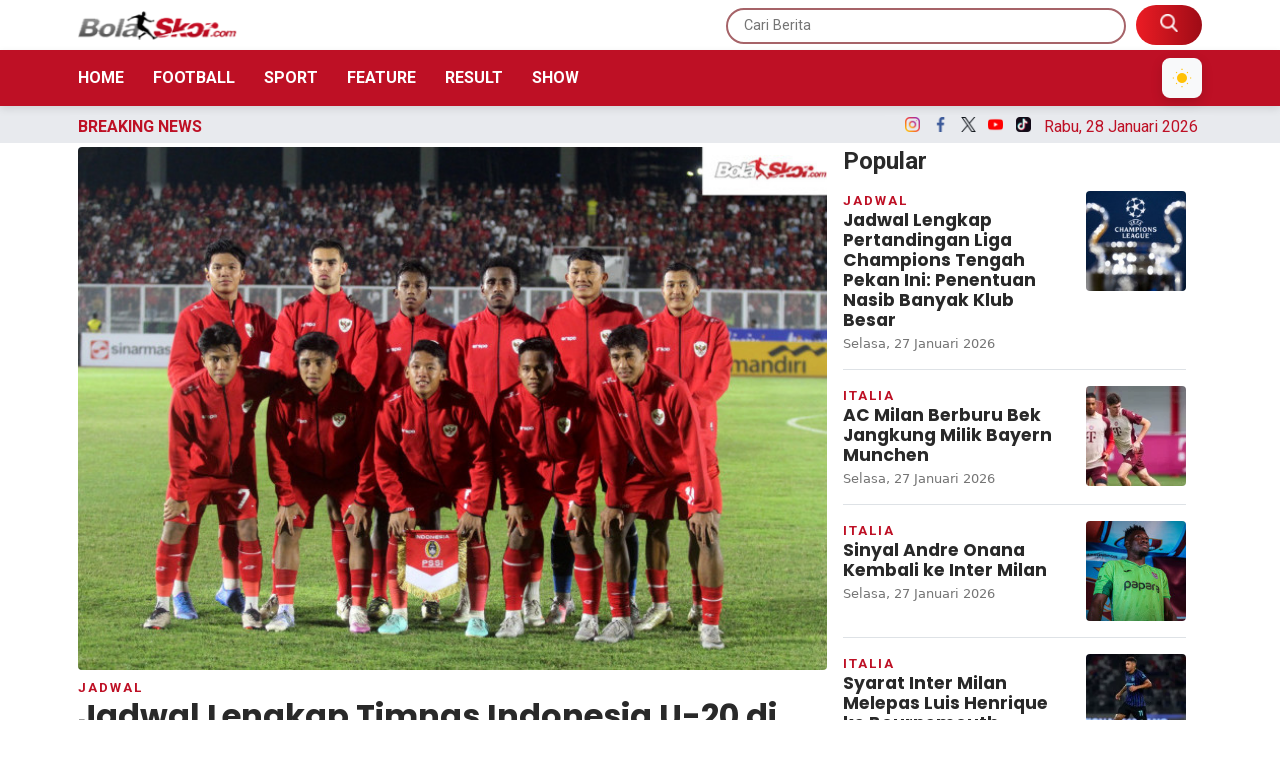

--- FILE ---
content_type: text/html; charset=UTF-8
request_url: https://bolaskor.merahputih.com/post/category/piala-asia
body_size: 9407
content:
<!DOCTYPE html>
<html lang="id">
  <head>
      
    <title>Piala Asia - BolaSkor</title>
<meta content="index,follow" name="googlebot-news">
<meta content="index,follow" name="googlebot">
<meta name="robots" content="index, follow">
<meta name="robots" content="max-image-preview:large">
<meta name="theme-color" content="#be1025">
<meta content="id" name="language">
<meta content="id" name="geo.country">
<meta http-equiv="content-language" content="In-Id">
<meta content="Indonesia" name="geo.placename">
<meta charset="utf-8">
<meta content="IE=edge,chrome=1" http-equiv="X-UA-Compatible">
<meta name="viewport" content="width=device-width, initial-scale=1.0">
<meta name="generator" content="AdminCI">
<meta name="alexaVerifyID" content="dUaGi1a4ZP00OK">
<meta name="google-site-verification" content="MBl1jA9fkf87UmSYX PD73yZVvEvynF76vCWNsWD5v0">
<meta name="msvalidate.01" content="AA57AB3AECE0EC3F46AA5A9DC916F156">
<meta name="yandex-verification" content="0bb1a2656a92ca33">
<meta property="fb:app_id" content="354502864584960">
<meta property="fb:pages" content="1464887163762993">
<meta property="og:site_name" content="BolaSkor">
<meta name="description" content="Portal berita sepak bola terkini seputar prediksi, update skor, klasemen, jadwal dan hasil pertandingan lengkap hingga gosip di lapangan.">
<meta name="keywords" content="Piala Asia, AFC, Asia">
<meta property="og:description" content="Portal berita sepak bola terkini seputar prediksi, update skor, klasemen, jadwal dan hasil pertandingan lengkap hingga gosip di lapangan.">
<meta property="og:image" content="https://bolaskor.merahputih.com/themes/2022/img/logo/logo.png">
<meta property="og:title" content="Piala Asia">
<meta property="og:type" content="website">
<meta name="twitter:card" content="summary_large_image">
<meta name="twitter:description" content="Portal berita sepak bola terkini seputar prediksi, update skor, klasemen, jadwal dan hasil pertandingan lengkap hingga gosip di lapangan.">
<meta name="twitter:image:src" content="https://bolaskor.merahputih.com/themes/2022/img/logo/logo.png">
<meta name="twitter:title" content="Piala Asia">
<link href="https://bolaskor.merahputih.com/themes/2022/img/logo/shortcut-icon.png" rel="shortcut icon">
<link href="https://bolaskor.merahputih.com/themes/2022/img/logo/apple-touch-icon.png" rel="apple-touch-icon">
<link href="https://bolaskor.merahputih.com/themes/2022/img/logo/apple-touch-icon-72x72.png" rel="apple-touch-icon" sizes="72x72">
<link href="https://bolaskor.merahputih.com/themes/2022/img/logo/apple-touch-icon-114x114.png" rel="apple-touch-icon" sizes="114x114">
<link href="https://bolaskor.merahputih.com/feed.xml" rel="alternate" title="BolaSkor | Portal Berita Bola dan Olahraga Terkini" type="application/rss+xml">
<script type="application/ld+json">{"@context":"http://schema.org","@type":"WebSite","url":"https://bolaskor.merahputih.com","description":"Portal berita sepak bola terkini seputar prediksi, update skor, klasemen, jadwal dan hasil pertandingan lengkap hingga gosip di lapangan.","headline":"BolaSkor | Portal Berita Bola dan Olahraga Terkini","publisher":{"@type":"Organization","name":"BolaSkor"},"image":"https://bolaskor.merahputih.com/themes/2022/img/logo/logo.png","name":"BolaSkor","potentialAction":{"@type":"SearchAction","target":"https://bolaskor.merahputih.com/search?q={search_term_string}","query-input":"required name=search_term_string"}}</script>
<script type="application/ld+json">{"@context":"http://schema.org","@type":"","name":"Piala-Asia","description":"","image":"https://bolaskor.merahputih.com/public/themes/2022/img/logo/logo.png","url":"https://bolaskor.merahputih.com/post/category/piala-asia","keywords":"Piala Asia, AFC, Asia","datePublished":"2018-01-11 13:59:34","dateCreated":"2018-01-11 13:59:34"}</script>
<script type="application/ld+json">{"@context":"http://schema.org","@type":"BreadcrumbList","itemListElement":[{"@type":"ListItem","position":1,"item":{"@id":"https://bolaskor.merahputih.com","name":"BolaSkor"}},{"@type":"ListItem","position":2,"item":{"@id":"https://bolaskor.merahputih.com/#post","name":"Post"}},{"@type":"ListItem","position":3,"item":{"@id":"https://bolaskor.merahputih.com/#post/category","name":"Category"}}]}</script>
    <meta name="google-site-verification" content="jf3yPI3v_oGOHj6cuqhrv6ncZrroYKs0E-qmhONCEls" />
    
    <!-- Import Google Font -->
    <link rel="preconnect" href="https://fonts.googleapis.com">
    <link rel="preconnect" href="https://fonts.gstatic.com" crossorigin>
    <!-- Roboto -->
    <link href="https://fonts.googleapis.com/css2?family=Roboto:wght@100;300;400;500;700;900&display=swap" rel="stylesheet">
    <!-- Poppins -->
    <link href="https://fonts.googleapis.com/css2?family=Poppins:wght@100;200;300;400;500;600;700;800;900&display=swap" rel="stylesheet">
    <!-- Newsreader -->
    <link href="https://fonts.googleapis.com/css2?family=Newsreader:wght@200;300;400;500;600;700;800&display=swap" rel="stylesheet">
    
    <!-- Font Awesome -->
    <link rel="stylesheet" href="https://cdnjs.cloudflare.com/ajax/libs/font-awesome/6.4.2/css/all.min.css" integrity="sha512-z3gLpd7yknf1YoNbCzqRKc4qyor8gaKU1qmn+CShxbuBusANI9QpRohGBreCFkKxLhei6S9CQXFEbbKuqLg0DA==" crossorigin="anonymous" referrerpolicy="no-referrer" />

    <!-- Import Animate CSS -->
    <link rel="stylesheet" href="https://bolaskor.merahputih.com/themes/2022/css/animate/animate.min.css" />
	
	  <!-- Import Hamburgers CSS -->
    <link rel="stylesheet" href="https://bolaskor.merahputih.com/themes/2022/css/hamburgers/hamburgers.css" />

    <!-- Import Bootstrap v5 CSS -->
    <link rel="stylesheet" href="https://bolaskor.merahputih.com/themes/2022/css/bootstrap/bootstrap.min.css" />

    <!-- Import Owl Carousel CSS -->
    <link rel="stylesheet" href="https://bolaskor.merahputih.com/themes/2022/css/owlcarousel/owl.carousel.min.css" />
    <link rel="stylesheet" href="https://bolaskor.merahputih.com/themes/2022/css/owlcarousel/owl.theme.default.min.css" />

    <!-- Import Fancybox -->
    <link rel="stylesheet" href="https://cdn.jsdelivr.net/npm/@fancyapps/ui@4.0/dist/fancybox.css" />
    
    <!-- Import CSS -->
    <link rel="stylesheet" href="https://bolaskor.merahputih.com/themes/2022/css/dark-mode.css?updated=1769542430"/>

    <!-- Import CSS -->
    <link rel="stylesheet" href="https://bolaskor.merahputih.com/themes/2022/css/style.css?updated=1769542430"/>

    <!-- instagram -->
    <script async defer src="//platform.instagram.com/en_US/embeds.js"></script>

    <meta name="google-site-verification" content="KK-Ztg5ULL_jdXh50yfeMTebhEpu8uMTY6cokHD5UbY" />

<!-- Google tag (gtag.js) -->
<script async src="https://www.googletagmanager.com/gtag/js?id=G-0T01DS5C7E"></script>
<script>
  window.dataLayer = window.dataLayer || [];
  function gtag(){dataLayer.push(arguments);}
  gtag('js', new Date());

  gtag('config', 'G-0T01DS5C7E');
</script>

<!-- Google Tag Manager -->
<script>(function(w,d,s,l,i){w[l]=w[l]||[];w[l].push({'gtm.start':
new Date().getTime(),event:'gtm.js'});var f=d.getElementsByTagName(s)[0],
j=d.createElement(s),dl=l!='dataLayer'?'&l='+l:'';j.async=true;j.src=
'https://www.googletagmanager.com/gtm.js?id='+i+dl;f.parentNode.insertBefore(j,f);
})(window,document,'script','dataLayer','GTM-K9H4ZSVL');</script>
<!-- End Google Tag Manager -->

<!-- Google tag (gtag.js) -->
<script async src="https://www.googletagmanager.com/gtag/js?id=G-VF2G062VBR"></script>
<script>
  window.dataLayer = window.dataLayer || [];
  function gtag(){dataLayer.push(arguments);}
  gtag('js', new Date());

  gtag('config', 'G-VF2G062VBR');
</script>

<!-- Google Tag Manager -->
<script>(function(w,d,s,l,i){w[l]=w[l]||[];w[l].push({'gtm.start':
new Date().getTime(),event:'gtm.js'});var f=d.getElementsByTagName(s)[0],
j=d.createElement(s),dl=l!='dataLayer'?'&l='+l:'';j.async=true;j.src=
'https://www.googletagmanager.com/gtm.js?id='+i+dl;f.parentNode.insertBefore(j,f);
})(window,document,'script','dataLayer','GTM-P9HDD4SM');</script>
<!-- End Google Tag Manager -->
                
  </head>
  <body>

    <!-- Google Tag Manager (noscript) -->
    <noscript><iframe src="https://www.googletagmanager.com/ns.html?id=GTM-K9H4ZSVL"
    height="0" width="0" style="display:none;visibility:hidden"></iframe></noscript>
    <!-- End Google Tag Manager (noscript) -->
    
    <!-- Google Tag Manager (noscript) -->
    <noscript><iframe src="https://www.googletagmanager.com/ns.html?id=GTM-P9HDD4SM"
    height="0" width="0" style="display:none;visibility:hidden"></iframe></noscript>
    <!-- End Google Tag Manager (noscript) -->

        <!-- Navbar Header -->
    <header id="nav-header">
      <nav id="header-top" class="navbar navbar-expand-lg navbar-light white top-0">
        <div class="container px-2">
          <div class="d-flex justify-content-between w-100 px-lg-0 align-items-center">
            <div class="d-inline-flex d-lg-none align-items-center py-2 h-100">
              <button id="btn-nav-header" class="hamburger hamburger--slider" type="button">
                <span class="hamburger-box">
                  <span class="hamburger-inner"></span>
                </span>
              </button>
            </div>
            <a class="navbar-brand d-inline-flex me-0" href="/">
              <img class="theme-logo" src="https://bolaskor.merahputih.com/themes/2022/img/logo/bs.png" data-light-src="https://bolaskor.merahputih.com/themes/2022/img/logo/bs.png" data-dark-src="https://bolaskor.merahputih.com/themes/2022/img/logo/bs-w.png" alt="" srcset="" width="160" height="30">
            </a>
            <div class="search-top d-none d-lg-inline-flex">
              <form role="search" method="get" action="https://bolaskor.merahputih.com/search">
                <input type="text" class="roboto py-2 px-3" placeholder="Cari Berita" name="q" />
                <button type="submit" class="py-2 px-4 d-inline-block">
                  <img src="https://bolaskor.merahputih.com/themes/2022/img/src.png" alt="" srcset="" width="18" height="18" style="margin-top: -5px;">
                </button>
              </form>
            </div>
            <div class="search-mobile d-inline-flex d-lg-none">
              <button type="button" class="py-2 px-2 d-inline-block bg-transparent border-0" data-bs-toggle="modal" data-bs-target="#exampleModal">
                <img src="https://bolaskor.merahputih.com/themes/2022/img/src-m.png" alt="" srcset="" width="18" height="18">
              </button>

              <!-- Dark Mode Toggle Button Mobile -->
              <button id="theme-toggle-mobile" type="button" class="py-2 px-2 d-inline-block bg-light border-0 ms-2 dark-mode-btn" aria-label="Toggle dark mode" style="cursor: pointer; z-index: 1000;">
                <svg class="moon-icon" xmlns="http://www.w3.org/2000/svg" width="18" height="18" fill="none" viewBox="0 0 20 20">
                  <circle cx="10" cy="10" r="5" fill="#FFC107" />
                  <g stroke="#FFC107" stroke-width="1.2">
                    <line x1="10" y1="2" x2="10" y2="0.8" />
                    <line x1="10" y1="18" x2="10" y2="19.2" />
                    <line x1="2" y1="10" x2="0.8" y2="10" />
                    <line x1="18" y1="10" x2="19.2" y2="10" />
                    <line x1="15.07" y1="4.93" x2="15.85" y2="4.15" />
                    <line x1="4.93" y1="15.07" x2="4.15" y2="15.85" />
                    <line x1="4.93" y1="4.93" x2="4.15" y2="4.15" />
                    <line x1="15.07" y1="15.07" x2="15.85" y2="15.85" />
                  </g>
                </svg>
                <svg class="sun-icon d-none" xmlns="http://www.w3.org/2000/svg" width="18" height="18" fill="none" viewBox="0 0 20 20">
                  <path d="M15.5 13.5A7 7 0 0 1 6.5 4.5a7 7 0 1 0 9 9z" fill="#343a40" />
                </svg>
              </button>
            </div>
          </div>
        </div>
      </nav>
      <nav id="header-top-mobile" class="navbar navbar-expand-lg navbar-light white d-lg-none">
        <div class="container px-2">
          <div class="d-flex justify-content-between w-100 px-lg-0 align-items-center">
            <div class="d-inline-flex d-lg-none align-items-center py-2 h-100">
              <button id="btn-nav-header-mobile" class="hamburger hamburger--slider" type="button">
                <span class="hamburger-box">
                  <span class="hamburger-inner"></span>
                </span>
              </button>
            </div>
            <a class="navbar-brand d-inline-flex me-0" href="/">
              <img class="theme-logo" src="https://bolaskor.merahputih.com/themes/2022/img/logo/bs.png" data-light-src="https://bolaskor.merahputih.com/themes/2022/img/logo/bs.png" data-dark-src="https://bolaskor.merahputih.com/themes/2022/img/logo/bs-w.png" alt="" srcset="" width="160" height="30">
            </a>
            <div class="search-top d-none d-lg-inline-flex">
              <form role="search" method="get" action="https://bolaskor.merahputih.com/search">
                <input type="text" class="roboto py-2 px-3" placeholder="Cari Berita" name="q" />
                <button type="submit" class="py-2 px-4 d-inline-block">
                  <img src="https://bolaskor.merahputih.com/themes/2022/img/src.png" alt="" srcset="" width="18" height="18" style="margin-top: -5px;">
                </button>
              </form>
            </div>
            <div class="search-mobile d-inline-flex d-lg-none">
              <button type="button" class="py-2 px-2 d-inline-block bg-transparent border-0" data-bs-toggle="modal" data-bs-target="#exampleModal">
                <img src="https://bolaskor.merahputih.com/themes/2022/img/src-m.png" alt="" srcset="" width="18" height="18">
              </button>

              <!-- Dark Mode Toggle Button Mobile -->
              <button id="theme-toggle-mobile" type="button" class="py-2 px-2 d-inline-block bg-light border-0 ms-2" aria-label="Toggle dark mode">
                <svg class="moon-icon" xmlns="http://www.w3.org/2000/svg" width="18" height="18" fill="none" viewBox="0 0 20 20">
                  <circle cx="10" cy="10" r="5" fill="#FFC107" />
                  <g stroke="#FFC107" stroke-width="1.2">
                    <line x1="10" y1="2" x2="10" y2="0.8" />
                    <line x1="10" y1="18" x2="10" y2="19.2" />
                    <line x1="2" y1="10" x2="0.8" y2="10" />
                    <line x1="18" y1="10" x2="19.2" y2="10" />
                    <line x1="15.07" y1="4.93" x2="15.85" y2="4.15" />
                    <line x1="4.93" y1="15.07" x2="4.15" y2="15.85" />
                    <line x1="4.93" y1="4.93" x2="4.15" y2="4.15" />
                    <line x1="15.07" y1="15.07" x2="15.85" y2="15.85" />
                  </g>
                </svg>
                <svg class="sun-icon d-none" xmlns="http://www.w3.org/2000/svg" width="18" height="18" fill="none" viewBox="0 0 20 20">
                  <path d="M15.5 13.5A7 7 0 0 1 6.5 4.5a7 7 0 1 0 9 9z" fill="#343a40" />
                </svg>
              </button>
            </div>
          </div>
        </div>
      </nav>
      <nav id="header-menu" class="navbar navbar-expand-lg navbar-light primary d-none d-lg-block">
        <div class="container px-2">
          <div class="d-flex justify-content-between align-items-center w-100 px-0">
            <a id="logo-header-menu" class="navbar-brand d-none me-0" href="/">
              <img src="https://bolaskor.merahputih.com/themes/2022/img/logo/logo-w.png" alt="" srcset="" width="160" height="30">
            </a>
            <ul class="list-unstyled list-inline mb-0">
              <li class="list-inline-item"><a href="https://bolaskor.merahputih.com" class="py-1 px-2 text-white text-uppercase fw-600 text-decoration-none roboto ps-0">Home</a></li>
                            <li class="list-inline-item"><a href="javascript:void(0);" class="py-1 px-2 text-white text-uppercase fw-600 text-decoration-none roboto btn-dropdown-nasional">Football</a></li>
              <li class="list-inline-item"><a href="javascript:void(0);" class="py-1 px-2 text-white text-uppercase fw-600 text-decoration-none roboto btn-dropdown-internasional">Sport</a></li>
              <li class="list-inline-item"><a href="https://bolaskor.merahputih.com/post/category/feature" class="py-1 px-2 text-white text-uppercase fw-600 text-decoration-none roboto">Feature</a></li>
              <li class="list-inline-item"><a href="javascript:void(0);" class="py-1 px-2 text-white text-uppercase fw-600 text-decoration-none roboto btn-dropdown-otosport">Result</a></li>
                            <li class="list-inline-item"><a href="javascript:void(0);" class="py-1 px-2 text-white text-uppercase fw-600 text-decoration-none roboto btn-dropdown-galeri">Show</a></li>
            </ul>

            <div class="d-inline-flex">
              <button id="btn-header-menu" type="button" class="py-2 px-2 d-none bg-transparent border-0" data-bs-toggle="modal" data-bs-target="#exampleModal">
                <img src="https://bolaskor.merahputih.com/themes/2022/img/src.png" alt="" srcset="" width="18" height="18" style="margin-top: -5px;">
              </button>

              <!-- Dark Mode Toggle Button Mobile -->
              <button id="theme-toggle-mobile" type="button" class="py-2 px-2 d-inline-block bg-light border-0 ms-2 dark-mode-btn" aria-label="Toggle dark mode" style="cursor: pointer; z-index: 1000;">
                <svg class="moon-icon" xmlns="http://www.w3.org/2000/svg" width="18" height="18" fill="none" viewBox="0 0 20 20">
                  <circle cx="10" cy="10" r="5" fill="#FFC107" />
                  <g stroke="#FFC107" stroke-width="1.2">
                    <line x1="10" y1="2" x2="10" y2="0.8" />
                    <line x1="10" y1="18" x2="10" y2="19.2" />
                    <line x1="2" y1="10" x2="0.8" y2="10" />
                    <line x1="18" y1="10" x2="19.2" y2="10" />
                    <line x1="15.07" y1="4.93" x2="15.85" y2="4.15" />
                    <line x1="4.93" y1="15.07" x2="4.15" y2="15.85" />
                    <line x1="4.93" y1="4.93" x2="4.15" y2="4.15" />
                    <line x1="15.07" y1="15.07" x2="15.85" y2="15.85" />
                  </g>
                </svg>
                <svg class="sun-icon d-none" xmlns="http://www.w3.org/2000/svg" width="18" height="18" fill="none" viewBox="0 0 20 20">
                  <path d="M15.5 13.5A7 7 0 0 1 6.5 4.5a7 7 0 1 0 9 9z" fill="#343a40" />
                </svg>
              </button>
            </div>
          </div>
        </div>
      </nav>
      <nav id="nav-header-mobile" class="navbar navbar-expand-lg navbar-light white d-block d-lg-none">
        <div class="container-fluid h-100">
          <div class="d-flex w-100 flex-column h-100">
            <ul class="list-unstyled mb-0">
              <li class="mb-3">
                <a href="/" class="py-1 px-2 text-color-title text-uppercase text-decoration-none roboto">
                  <img src="https://bolaskor.merahputih.com/themes/2022/img/icon-menu/home.png" alt="" width="18" height="18" class="me-2 theme-switchable-icon" data-light-src="https://bolaskor.merahputih.com/themes/2022/img/icon-menu/home.png" data-dark-src="https://bolaskor.merahputih.com/themes/2022/img/icon-menu/home-w.png">
                  Home
                </a>
              </li>
                            <li class="mb-3">
                <a href="#collapseNasional" class="py-1 px-2 text-color-title text-uppercase text-decoration-none roboto" data-bs-toggle="collapse" role="button" aria-expanded="false" aria-controls="collapseNasional">
                  <img src="https://bolaskor.merahputih.com/themes/2022/img/icon-menu/bola-internasional.png" alt="" width="18" height="18" class="me-2 theme-switchable-icon" data-light-src="https://bolaskor.merahputih.com/themes/2022/img/icon-menu/bola-internasional.png" data-dark-src="https://bolaskor.merahputih.com/themes/2022/img/icon-menu/bola-internasional-w.png">
                  Football
                </a>
                <div class="collapse" id="collapseNasional">
                  <div class="card card-body border-0 pb-0">
                    <ul class="mb-0 list-style-dics ps-3">
                      <li class="mb-3"><a href="https://bolaskor.merahputih.com/post/category/nasional" class="d-inline-block py-1 px-2 text-color-title text-uppercase text-decoration-none roboto">Indonesia</a></li>
                      <li class="mb-3"><a href="https://bolaskor.merahputih.com/post/category/liga-inggris" class="d-inline-block py-1 px-2 text-color-title text-uppercase text-decoration-none roboto">Inggris</a></li>
                      <li class="mb-3"><a href="https://bolaskor.merahputih.com/post/category/liga-spanyol" class="d-inline-block py-1 px-2 text-color-title text-uppercase text-decoration-none roboto">Spanyol</a></li>
                      <li class="mb-3"><a href="https://bolaskor.merahputih.com/post/category/liga-italia" class="d-inline-block py-1 px-2 text-color-title text-uppercase text-decoration-none roboto">Italia</a></li>
                      <li class="mb-3"><a href="https://bolaskor.merahputih.com/post/category/liga-lain" class="d-inline-block py-1 px-2 text-color-title text-uppercase text-decoration-none roboto">Liga Lain</a></li>
                      <li class="mb-3"><a href="https://bolaskor.merahputih.com/post/category/uefa" class="d-inline-block py-1 px-2 text-color-title text-uppercase text-decoration-none roboto">Eropa</a></li>
                      <li class="mb-3"><a href="https://bolaskor.merahputih.com/post/category/international" class="d-inline-block py-1 px-2 text-color-title text-uppercase text-decoration-none roboto">Internasional</a></li>
                                          </ul>
                  </div>
                </div>
              </li>
                            <li class="mb-3">
                <a href="#collapseSport" class="py-1 px-2 text-color-title text-uppercase text-decoration-none roboto" data-bs-toggle="collapse" role="button" aria-expanded="false" aria-controls="collapseSport">
                  <img src="https://bolaskor.merahputih.com/themes/2022/img/icon-menu/sports.png" alt="" width="18" height="18" class="me-2 theme-switchable-icon" data-light-src="https://bolaskor.merahputih.com/themes/2022/img/icon-menu/sports.png" data-dark-src="https://bolaskor.merahputih.com/themes/2022/img/icon-menu/sports-w.png">
                  Sport
                </a>
                <div class="collapse" id="collapseSport">
                  <div class="card card-body border-0 pb-0">
                    <ul class="mb-0 list-style-dics ps-3">
                      <li class="mb-3"><a href="https://bolaskor.merahputih.com/post/category/basket" class="d-inline-block py-1 px-2 text-color-title text-uppercase text-decoration-none roboto">Basket</a></li>
                      <li class="mb-3"><a href="https://bolaskor.merahputih.com/post/category/motogp" class="d-inline-block py-1 px-2 text-color-title text-uppercase text-decoration-none roboto">MotoGP</a></li>
                      <li class="mb-3"><a href="https://bolaskor.merahputih.com/post/category/bulu-tangkis" class="d-inline-block py-1 px-2 text-color-title text-uppercase text-decoration-none roboto">Bulutangkis</a></li>
                      <li class="mb-3"><a href="https://bolaskor.merahputih.com/post/category/sport" class="d-inline-block py-1 px-2 text-color-title text-uppercase text-decoration-none roboto">Lainnya</a></li>
                                          </ul>
                  </div>
                </div>
              </li>
              <li class="mb-3">
                <a href="https://bolaskor.merahputih.com/post/category/feature" class="py-1 px-2 text-color-title text-uppercase text-decoration-none roboto">
                  <img src="https://bolaskor.merahputih.com/themes/2022/img/icon-menu/feature.png" alt="" width="18" height="18" class="me-2 theme-switchable-icon" data-light-src="https://bolaskor.merahputih.com/themes/2022/img/icon-menu/feature.png" data-dark-src="https://bolaskor.merahputih.com/themes/2022/img/icon-menu/feature-w.png">
                  Feature
                </a>
              </li>
              <li class="mb-3">
                <a href="#collapseInternasional" class="py-1 px-2 text-color-title text-uppercase text-decoration-none roboto" data-bs-toggle="collapse" role="button" aria-expanded="false" aria-controls="collapseInternasional">
                  <img src="https://bolaskor.merahputih.com/themes/2022/img/icon-menu/bola-nasional.png" alt="" width="18" height="18" class="me-2 theme-switchable-icon" data-light-src="https://bolaskor.merahputih.com/themes/2022/img/icon-menu/bola-nasional.png" data-dark-src="https://bolaskor.merahputih.com/themes/2022/img/icon-menu/bola-nasional-w.png">
                  Result
                </a>
                <div class="collapse" id="collapseInternasional">
                  <div class="card card-body border-0 pb-0">
                    <ul class="mb-0 list-style-dics ps-3">
                      <li class="mb-3"><a href="https://bolaskor.merahputih.com/post/category/jadwal" class="d-inline-block py-1 px-2 text-color-title text-uppercase text-decoration-none roboto">Jadwal</a></li>
                      <li class="mb-3"><a href="https://bolaskor.merahputih.com/post/category/hasil-akhir" class="d-inline-block py-1 px-2 text-color-title text-uppercase text-decoration-none roboto">Hasil</a></li>
                      <li class="mb-3"><a href="https://bolaskor.merahputih.com/post/category/prediksi" class="d-inline-block py-1 px-2 text-color-title text-uppercase text-decoration-none roboto">Prediksi</a></li>
                    </ul>
                  </div>
                </div>
              </li>
              <li class="mb-3">
                <a href="#collapseGaleri" class="py-1 px-2 text-color-title text-uppercase text-decoration-none roboto" data-bs-toggle="collapse" role="button" aria-expanded="false" aria-controls="collapseGaleri">
                  <img src="https://bolaskor.merahputih.com/themes/2022/img/icon-menu/gallery.png" alt="" width="18" height="18" class="me-2 theme-switchable-icon" data-light-src="https://bolaskor.merahputih.com/themes/2022/img/icon-menu/gallery.png" data-dark-src="https://bolaskor.merahputih.com/themes/2022/img/icon-menu/gallery-w.png">
                  Show
                </a>
                <div class="collapse" id="collapseGaleri">
                  <div class="card card-body border-0 pb-0">
                    <ul class="mb-0 list-style-dics ps-3">
                      <li class="mb-3"><a href="https://bolaskor.merahputih.com/post/category/galeri-foto" class="d-inline-block py-1 px-2 text-color-title text-uppercase text-decoration-none roboto">Foto</a></li>
                      <li class="mb-3"><a href="https://bolaskor.merahputih.com/post/category/galeri-video" class="d-inline-block py-1 px-2 text-color-title text-uppercase text-decoration-none roboto">Video</a></li>
                      <!-- <li class="mb-3"><a href="https://bolaskor.merahputih.com/post/category/infografis" class="d-inline-block py-1 px-2 text-color-title text-uppercase text-decoration-none roboto">Infografis</a></li> -->
                    </ul>
                  </div>
                </div>
              </li>
            </ul>
            <div class="d-flex mt-auto flex-column">
              <div class="w-100 line gray-light mb-2"></div>
              <div class="row justify-content-start align-items-center">
                <div class="col-6 text-center">
                  <a class="d-inline-block mb-2" href="https://www.merahputih.com/" target="_blank">
                    <img class="theme-logo" src="https://bolaskor.merahputih.com/themes/2022/img/logo/mp.png" data-light-src="https://bolaskor.merahputih.com/themes/2022/img/logo/mp.png" data-dark-src="https://bolaskor.merahputih.com/themes/2022/img/logo/mp-w.png" alt="" height="20" class="w-auto mb-3">
                  </a>
                </div>
                <div class="col-6 text-center">
                  <a class="d-inline-block mb-2" href="https://kabaroto.com/" target="_blank">
                    <img class="theme-logo" src="https://bolaskor.merahputih.com/themes/2022/img/logo/ko.png" data-light-src="https://bolaskor.merahputih.com/themes/2022/img/logo/ko.png" data-dark-src="https://bolaskor.merahputih.com/themes/2022/img/logo/ko-w.png" alt="" height="20" class="w-auto mb-3">
                  </a>
                </div>
                <div class="col-6 text-center">
                  <a class="d-inline-block mb-2" href="https://side.merahputih.com/" target="_blank">
                    <img class="theme-logo" src="https://bolaskor.merahputih.com/themes/2022/img/logo/side.png" data-light-src="https://bolaskor.merahputih.com/themes/2022/img/logo/side.png" data-dark-src="https://bolaskor.merahputih.com/themes/2022/img/logo/side-w.png" alt="" height="20" class="w-auto mb-3">
                  </a>
                </div>
                <div class="col-6 text-center">
                  <a class="d-inline-block mb-2" href="https://www.kamibijak.com/" target="_blank">
                    <img class="theme-logo" src="https://bolaskor.merahputih.com/themes/2022/img/logo/kb.png" data-light-src="https://bolaskor.merahputih.com/themes/2022/img/logo/kb.png" data-dark-src="https://bolaskor.merahputih.com/themes/2022/img/logo/kb-w.png" alt="" height="20" class="w-auto mb-3">
                  </a>
                </div>
                <div class="col-6 text-center">
                  <a class="d-inline-block mb-2" href="https://esports.merahputih.com/" target="_blank">
                    <img class="theme-logo" src="https://bolaskor.merahputih.com/themes/2022/img/logo/esports.png" data-light-src="https://bolaskor.merahputih.com/themes/2022/img/logo/esports.png" data-dark-src="https://bolaskor.merahputih.com/themes/2022/img/logo/esports-w.png" alt="" height="20" class="w-auto mb-3">
                  </a>
                </div>
                <div class="col-6 text-center">
                  <a class="d-inline-block mb-2" href="https://iqra.merahputih.com/" target="_blank">
                    <img class="theme-logo" src="https://bolaskor.merahputih.com/themes/2022/img/logo/iqra.png" data-light-src="https://bolaskor.merahputih.com/themes/2022/img/logo/iqra.png" data-dark-src="https://bolaskor.merahputih.com/themes/2022/img/logo/iqra-w.png" alt="" height="20" class="w-auto mb-3">
                  </a>
                </div>

              </div>
              <div class="w-100 line gray-light mb-2"></div>
              <ul class="list-unstyled list-inline mb-2">
                <li class="list-inline-item"><a target="_blank" href="https://instagram.com/bolaskorcom?igshid=MzRlODBiNWFlZA==" class="py-1 px-1 btn btn-light fs-10"><img src="https://bolaskor.merahputih.com/themes/2022/img/icon-sosmed/ico-ig.png" alt="" srcset="" width="20" height="20"></a></li>
                <li class="list-inline-item"><a target="_blank" href="https://www.facebook.com/bolaskorupdate" class="py-1 px-1 btn btn-light fs-10"><img src="https://bolaskor.merahputih.com/themes/2022/img/icon-sosmed/ico-fb.png" alt="" srcset="" width="20" height="20"></a></li>
                <li class="list-inline-item"><a target="_blank" href="https://twitter.com/Bolaskorcom" class="py-1 px-1 btn btn-light fs-10"><img src="https://bolaskor.merahputih.com/themes/2022/img/icon-sosmed/ico-tw.png" alt="" srcset="" width="20" height="20"></a></li>
                <li class="list-inline-item"><a target="_blank" href="https://youtube.com/@bolaskortv1630?si=XMwZp8y7xHPLA-V8" class="py-1 px-1 btn btn-light fs-10"><img src="https://bolaskor.merahputih.com/themes/2022/img/icon-sosmed/ico-yt.png" alt="" srcset="" width="20" height="20"></a></li>
                <li class="list-inline-item"><a target="_blank" href="https://www.tiktok.com/@bolaskorcom?_t=8fUCdiU4zGj&_r=1" class="py-1 px-1 btn btn-light fs-10"><img src="https://bolaskor.merahputih.com/themes/2022/img/icon-sosmed/ico-tt.png" alt="" srcset="" width="20" height="20"></a></li>
              </ul>
              <div class="w-100 line gray-light"></div>
              <div class="d-flex justify-content-between py-3 flex-column flex-lg-row">
                <p class="text-color text-decoration-none roboto mb-lg-0 text-center text-lg-start fs-10">© Copyright 2021 - bolaskor.com</p>
                <ul class="list-unstyled list-inline mb-0 mx-auto mx-lg-0">
                  <li class="list-inline-item"><a href="tentang-kami.html" class="mb-3 text-color text-decoration-none roboto">Tentang Kami</a></li>
                  <li class="list-inline-item"><a href="redaksi.html" class="mb-3 text-color text-decoration-none roboto">Redaksi</a></li>
                  <li class="list-inline-item"><a href="kode-etik.html" class="mb-3 text-color text-decoration-none roboto">Kode Etik</a></li>
                </ul>
              </div>
            </div>
          </div>
        </div>
      </nav>
      <section id="dropdown-menu-nasional" class="bg-white">
        <div class="container px-2 text-center">
          <ul class="list-unstyled list-inline mb-0 d-inline-block">
            <li class="list-inline-item"><a href="https://bolaskor.merahputih.com/post/category/nasional" class="d-inline-block py-2 px-2 text-color-title text-uppercase fw-600 text-decoration-none roboto">Indonesia</a></li>
            <li class="list-inline-item"><a href="https://bolaskor.merahputih.com/post/category/liga-inggris" class="d-inline-block py-2 px-2 text-color-title text-uppercase fw-600 text-decoration-none roboto">Inggris</a></li>
            <li class="list-inline-item"><a href="https://bolaskor.merahputih.com/post/category/liga-spanyol" class="d-inline-block py-2 px-2 text-color-title text-uppercase fw-600 text-decoration-none roboto">Spanyol</a></li>
            <li class="list-inline-item"><a href="https://bolaskor.merahputih.com/post/category/liga-italia" class="d-inline-block py-2 px-2 text-color-title text-uppercase fw-600 text-decoration-none roboto">Italia</a></li>
            <li class="list-inline-item"><a href="https://bolaskor.merahputih.com/post/category/liga-lain" class="d-inline-block py-2 px-2 text-color-title text-uppercase fw-600 text-decoration-none roboto">Liga Lain</a></li>
            <li class="list-inline-item"><a href="https://bolaskor.merahputih.com/post/category/uefa" class="d-inline-block py-2 px-2 text-color-title text-uppercase fw-600 text-decoration-none roboto">Eropa</a></li>
            <li class="list-inline-item"><a href="https://bolaskor.merahputih.com/post/category/international" class="d-inline-block py-2 px-2 text-color-title text-uppercase fw-600 text-decoration-none roboto">Internasional</a></li>
                      </ul>
        </div>
      </section>
      <section id="dropdown-menu-internasional" class="bg-white">
        <div class="container px-2 text-center">
          <ul class="list-unstyled list-inline mb-0 d-inline-block">
            <li class="list-inline-item"><a href="https://bolaskor.merahputih.com/post/category/basket" class="d-inline-block py-2 px-2 text-color-title text-uppercase fw-600 text-decoration-none roboto">Basket</a></li>
            <li class="list-inline-item"><a href="https://bolaskor.merahputih.com/post/category/motogp" class="d-inline-block py-2 px-2 text-color-title text-uppercase fw-600 text-decoration-none roboto">MotoGP</a></li>
            <li class="list-inline-item"><a href="https://bolaskor.merahputih.com/post/category/bulu-tangkis" class="d-inline-block py-2 px-2 text-color-title text-uppercase fw-600 text-decoration-none roboto">Bulutangkis</a></li>
            <li class="list-inline-item"><a href="https://bolaskor.merahputih.com/post/category/sport" class="d-inline-block py-2 px-2 text-color-title text-uppercase fw-600 text-decoration-none roboto">Lainnya</a></li>
          </ul>
        </div>
      </section>
      <section id="dropdown-menu-otosport" class="bg-white">
        <div class="container px-2 text-center">
          <ul class="list-unstyled list-inline mb-0 d-inline-block">
            <li class="list-inline-item"><a href="https://bolaskor.merahputih.com/post/category/jadwal" class="d-inline-block py-2 px-2 text-color-title text-uppercase fw-600 text-decoration-none roboto">Jadwal</a></li>
            <li class="list-inline-item"><a href="https://bolaskor.merahputih.com/post/category/hasil-akhir" class="d-inline-block py-2 px-2 text-color-title text-uppercase fw-600 text-decoration-none roboto">Hasil</a></li>
            <li class="list-inline-item"><a href="https://bolaskor.merahputih.com/post/category/prediksi" class="d-inline-block py-2 px-2 text-color-title text-uppercase fw-600 text-decoration-none roboto">Prediksi</a></li>
          </ul>
        </div>
      </section>
            <section id="dropdown-menu-galeri" class="bg-white">
        <div class="container px-2 text-center">
          <ul class="list-unstyled list-inline mb-0 d-inline-block">
            <li class="list-inline-item"><a href="https://bolaskor.merahputih.com/post/category/galeri-foto" class="d-inline-block py-2 px-2 text-color-title text-uppercase fw-600 text-decoration-none roboto">Foto</a></li>
            <li class="list-inline-item"><a href="https://bolaskor.merahputih.com/post/category/galeri-video" class="d-inline-block py-2 px-2 text-color-title text-uppercase fw-600 text-decoration-none roboto">Video</a></li>
                      </ul>
        </div>
      </section>
      <div class="overlay-menu-mobile"></div>
      <!-- Breakig News -->
      <section class="breaking-news-sec gray-light pt-1 mb-3 d-block">
        <div class="container px-2">
          <div class="row">
            <div class="col-12 py-1 px-1 position-relative d-inline-flex align-items-center">
              <div class="d-inline-flex align-items-center text-color-primary position-absolute gray-light px-2 fw-bold text-uppercase roboto" style="z-index: 1;">
                Breaking News
              </div>
              <div id="boxBreaking" class="marquee me-2 me-lg-0" style="height: 25px;overflow: hidden;">
                <a>&nbsp;</a>
              </div>
              <div class="d-none d-lg-inline-flex align-items-center text-color-primary position-absolute gray-light px-3 roboto" style="z-index: 1;right: 0;">
                <div class="d-none d-lg-inline-flex flex-row" style="margin-top: -5px;margin-right: .5rem;">
                  <ul class="list-unstyled list-inline mb-0">
                    <li class="list-inline-item" style="margin-right: 0.05rem;"><a target="_blank" href="https://instagram.com/bolaskorcom?igshid=MzRlODBiNWFlZA==" class="py-1 px-1"><img src="https://bolaskor.merahputih.com/themes/2022/img/icon-sosmed/ico-ig.png" alt="" srcset="" width="15" height="15"></a></li>
                    <li class="list-inline-item" style="margin-right: 0.05rem;"><a target="_blank" href="https://www.facebook.com/bolaskorupdate" class="py-1 px-1"><img src="https://bolaskor.merahputih.com/themes/2022/img/icon-sosmed/ico-fb.png" alt="" srcset="" width="15" height="15"></a></li>
                    <li class="list-inline-item" style="margin-right: 0.05rem;"><a target="_blank" href="https://twitter.com/Bolaskorcom" class="py-1 px-1"><img src="https://bolaskor.merahputih.com/themes/2022/img/icon-sosmed/ico-tw.png" alt="" srcset="" width="15" height="15"></a></li>
                    <li class="list-inline-item" style="margin-right: 0.05rem;"><a target="_blank" href="https://youtube.com/@bolaskortv1630?si=XMwZp8y7xHPLA-V8" class="py-1 px-1"><img src="https://bolaskor.merahputih.com/themes/2022/img/icon-sosmed/ico-yt.png" alt="" srcset="" width="15" height="15"></a></li>
                    <li class="list-inline-item" style="margin-right: 0.05rem;"><a target="_blank" href="https://www.tiktok.com/@bolaskorcom?_t=8fUCdiU4zGj&_r=1" class="py-1 px-1"><img src="https://bolaskor.merahputih.com/themes/2022/img/icon-sosmed/ico-tt.png" alt="" srcset="" width="15" height="15"></a></li>
                  </ul>
                </div>
                Rabu, 28 Januari 2026              </div>
            </div>
          </div>
        </div>
      </section>
      <!-- /Breakig News -->

    </header>
    <div class="header-space w-100"></div>
    <!-- /Navbar Header -->

    <!-- Modal -->
    <div class="modal fade" id="exampleModal" tabindex="-1" aria-labelledby="exampleModalLabel" aria-hidden="true">
      <div class="modal-dialog">
        <div class="modal-content">

          <div class="modal-body">
            <div class="search-top">
              <form role="search" method="get" action="https://bolaskor.merahputih.com/search">
                <input type="text" class="roboto py-2 px-3 w-100 mb-2" placeholder="Cari Berita" name="q" />
                <button type="submit" class="py-2 px-4 d-inline-block w-100">
                  <img src="https://bolaskor.merahputih.com/themes/2022/img/src.png" alt="" srcset="" width="18" height="18">
                </button>
              </form>
            </div>
          </div>

        </div>
      </div>
    </div>    
    <!-- Main Content -->
    <main>

      <!-- Ads -->
      <section class="">
        <div class="container">
                  </div>
      </section>
      <!-- /Ads -->

      <!-- Content Detail News -->
      <section class="detail-news-content white py-1 py-lg-1">
        <div class="container px-0 px-lg-2">
          <div class="row mx-0">
            <div class="col-12 col-lg-8 px-0">

              <!-- Headline Category News -->
              <section class="mb-3 px-0 px-lg-0">
                
                                <!-- News Card Headline -->
                <a href="https://bolaskor.merahputih.com/post/read/jadwal-lengkap-timnas-indonesia-u-20-di-piala-asia-u-20-2025-iran-jadi-lawan-perdana" class="card-news-headline pb-3 d-block mb-3 position-relative">
                  <div class="card-news-headline-img mb-2">
                    <img src="https://img.bolaskor.com/media/92/66/57/926657e5afdf2920238effc357b53122_738x515.jpg" alt="Jadwal Lengkap Timnas Indonesia U-20 di Piala Asia U-20 2025: Iran Jadi Lawan Perdana" class="w-100 of-cover" >
                  </div>
                  <div class="card-news-headline-text px-3 px-lg-0">
                    <div class="inline-block text-color-primary text-uppercase roboto fw-bold ls-2 card-news-headline-text-category">Jadwal</div>
                    <h6 class="poppins fw-bold text-color-title card-news-headline-text-title mb-1">Jadwal Lengkap Timnas Indonesia U-20 di Piala Asia U-20 2025: Iran Jadi Lawan Perdana</h6>
                    <div class="inline-block text-color card-news-headline-text-date">Rizqi Ariandi - Rabu, 12 Februari 2025</div>
                  </div>
                                  </a>
                <!-- /News Card Headline -->
                                
              </section>
              <!-- /Headline Category News -->

              <!-- List News -->
              <section class="mb-0 px-3 px-lg-0">

                                <!-- News Card -->
                <a href="https://bolaskor.merahputih.com/post/read/hukuman-tujuh-pemain-naturalisasi-malaysia-ditangguhkan-pengadilan" class="card-news pb-3 d-flex mb-2 justify-content-between">
                  <div class="card-news-text">
                    <div class="inline-block text-color-primary text-uppercase roboto fw-bold ls-2 card-news-text-category mb-0">Piala Asia</div>
                                        <h6 class="poppins fw-bold text-color-title card-news-text-title mb-0 mb-lg-1">Hukuman Tujuh Pemain Naturalisasi Malaysia Ditangguhkan Pengadilan</h6>
                    <div class="roboto fw-300 text-color card-news-text-shortdesc mb-0 d-none d-lg-inline-block">Pengadilan Arbitrase Olahraga (CAS) memberikan penangguhan sementara sanksi kepada tujuh pemain naturalisasi timnas Malaysia.</div>
                    <div class="roboto inline-block text-color-gray-bg-dark card-news-text-date"><span class="d-none d-md-inline-block">Yusuf Abdillah - </span> Selasa, 27 Januari 2026</div>
                  </div>
                  <div class="card-news-img ms-3">
                    <img src="https://img.bolaskor.com/media/39/4b/3d/394b3ddae5a5962a859ba4cdbc289abb_182x135.jpg" class="of-cover" alt="Hukuman Tujuh Pemain Naturalisasi Malaysia Ditangguhkan Pengadilan" width="182" height="135">
                  </div>
                </a>
                <!-- /News Card -->
                                <!-- News Card -->
                <a href="https://bolaskor.merahputih.com/post/read/timnas-futsal-putri-takluk-dari-jepang-di-laga-perdana-piala-asia-futsal-putri-2025" class="card-news pb-3 d-flex mb-2 justify-content-between">
                  <div class="card-news-text">
                    <div class="inline-block text-color-primary text-uppercase roboto fw-bold ls-2 card-news-text-category mb-0">Lainnya</div>
                                        <div class="roboto inline-block fw-bold ls-1 text-color-gray-bg-dark card-news-text-date">AFC Women's Futsal Championship 2025</div>
                                        <h6 class="poppins fw-bold text-color-title card-news-text-title mb-0 mb-lg-1">Timnas Futsal Putri Takluk dari Jepang di Laga Perdana Piala Asia Futsal Putri 2025</h6>
                    <div class="roboto fw-300 text-color card-news-text-shortdesc mb-0 d-none d-lg-inline-block">Timnas Futsal Putri kalah dengan skor 2-5 oleh Jepang.</div>
                    <div class="roboto inline-block text-color-gray-bg-dark card-news-text-date"><span class="d-none d-md-inline-block">Rizqi Ariandi - </span> Rabu, 07 Mei 2025</div>
                  </div>
                  <div class="card-news-img ms-3">
                    <img src="https://img.bolaskor.com/media/a0/28/44/a028443a900f4cd7cf41183e4cd790d2_182x135.jpg" class="of-cover" alt="Timnas Futsal Putri Takluk dari Jepang di Laga Perdana Piala Asia Futsal Putri 2025" width="182" height="135">
                  </div>
                </a>
                <!-- /News Card -->
                                <!-- News Card -->
                <a href="https://bolaskor.merahputih.com/post/read/jadwal-lengkap-timnas-indonesia-u-20-di-piala-asia-u-20-2025-iran-jadi-lawan-perdana" class="card-news pb-3 d-flex mb-2 justify-content-between">
                  <div class="card-news-text">
                    <div class="inline-block text-color-primary text-uppercase roboto fw-bold ls-2 card-news-text-category mb-0">Jadwal</div>
                                        <div class="roboto inline-block fw-bold ls-1 text-color-gray-bg-dark card-news-text-date">Piala Asia U-20 2025</div>
                                        <h6 class="poppins fw-bold text-color-title card-news-text-title mb-0 mb-lg-1">Jadwal Lengkap Timnas Indonesia U-20 di Piala Asia U-20 2025: Iran Jadi Lawan Perdana</h6>
                    <div class="roboto fw-300 text-color card-news-text-shortdesc mb-0 d-none d-lg-inline-block">Timnas Indonesia U-20 juga akan menghadapi Uzbekistan dan Yaman.</div>
                    <div class="roboto inline-block text-color-gray-bg-dark card-news-text-date"><span class="d-none d-md-inline-block">Rizqi Ariandi - </span> Rabu, 12 Februari 2025</div>
                  </div>
                  <div class="card-news-img ms-3">
                    <img src="https://img.bolaskor.com/media/92/66/57/926657e5afdf2920238effc357b53122_182x135.jpg" class="of-cover" alt="Jadwal Lengkap Timnas Indonesia U-20 di Piala Asia U-20 2025: Iran Jadi Lawan Perdana" width="182" height="135">
                  </div>
                </a>
                <!-- /News Card -->
                                
              </section>
              <!-- /List News -->

              <div id="list-ajax">

                <section class="mb-3 px-3 px-lg-0" id="load-more">
                  <!-- Button Load More -->
                  <div class="text-center mb-4">
                    <a href="https://bolaskor.merahputih.com/post/ajaxcategory/piala-asia/page/2" id="loadmore" class="roboto d-inline-block gray-light text-color-gray-bg-dark text-decoration-none py-2 px-4 fs-12 rounded-1 me-1 mb-2">
                      Lihat lebih banyak
                    </a>
                  </div>
                  <!-- Button Load More -->                  
                </section>
                
              </div>

            </div>
            <div class="col-12 col-lg-4 px-0">

              <!-- Ads -->
              <section class="mb-0">
                              </section>
              <!-- /Ads -->

              <!-- Popular News -->
              <div id="boxPopular" class="px-3"></div>
              <!-- /Popular News -->

              <!-- Ads -->
              <section class="mb-0">
                              </section>
              <!-- /Ads -->

              <!-- Tags News -->
              <div id="boxTag" class="px-3"></div>
              <!-- /Tags News -->

              <!-- Ads -->
              <section class="mb-0">
                              </section>
              <!-- /Ads -->

            </div>
          </div>
        </div>
      </section>
      <!-- /Content Detail News -->

    </main>
    <!-- /Main Content -->
        <!-- Footer -->
    <footer>
      <nav class="footer pt-3 px-2">
        <div class="container">
          <div class="w-100 line gray-light mb-3"></div>
          <div class="row">
            <div class="col-12 col-lg-3 mb-3">
              <div class="mb-2">
                <img class="theme-logo" src="https://bolaskor.merahputih.com/themes/2022/img/logo/bs.png" data-light-src="https://bolaskor.merahputih.com/themes/2022/img/logo/bs.png" data-dark-src="https://bolaskor.merahputih.com/themes/2022/img/logo/bs-w.png" alt="" srcset="" width="150" height="30" class="mb-4">
              </div>
              <p class="text-color roboto">Paramount Hill Golf Blok GGT No 112 Paramount Serpong, Pagedangan, Kab. Tangerang, 15332 Banten, Indonesia.</p>
              <p class="text-color roboto">Telepon : +62 21-22227290 <br> Email : <a href="/cdn-cgi/l/email-protection" class="__cf_email__" data-cfemail="cba9a4a7aab8a0a4b98ba6bba6aeafa2aae5a2af">[email&#160;protected]</a></p>
              <ul class="list-unstyled list-inline mb-0">
              <li class="list-inline-item"><a target="_blank" href="https://instagram.com/bolaskorcom?igshid=MzRlODBiNWFlZA==" class="py-1 px-1 btn btn-light fs-10"><img src="https://bolaskor.merahputih.com/themes/2022/img/icon-sosmed/ico-ig.png" alt="" srcset="" width="22" height="22"></a></li>
                <li class="list-inline-item"><a target="_blank" href="https://www.facebook.com/bolaskorupdate" class="py-1 px-1 btn btn-light fs-10"><img src="https://bolaskor.merahputih.com/themes/2022/img/icon-sosmed/ico-fb.png" alt="" srcset="" width="22" height="22"></a></li>
                <li class="list-inline-item"><a target="_blank" href="https://twitter.com/Bolaskorcom" class="py-1 px-1 btn btn-light fs-10"><img src="https://bolaskor.merahputih.com/themes/2022/img/icon-sosmed/ico-tw.png" alt="" srcset="" width="22" height="22"></a></li>
                <li class="list-inline-item"><a target="_blank" href="https://youtube.com/@bolaskortv1630?si=XMwZp8y7xHPLA-V8" class="py-1 px-1 btn btn-light fs-10"><img src="https://bolaskor.merahputih.com/themes/2022/img/icon-sosmed/ico-yt.png" alt="" srcset="" width="22" height="22"></a></li>
                <li class="list-inline-item"><a target="_blank" href="https://www.tiktok.com/@bolaskorcom?_t=8fUCdiU4zGj&_r=1" class="py-1 px-1 btn btn-light fs-10"><img src="https://bolaskor.merahputih.com/themes/2022/img/icon-sosmed/ico-tt.png" alt="" srcset="" width="22" height="22"></a></li>
              </ul>
            </div>
            <div class="col-6 col-lg-3 mb-3">
              <div class="py-4 d-none d-lg-block"></div>
              <ul class="list-unstyled mb-0">
                <li class=""><a href="https://bolaskor.merahputih.com" class="mb-3 text-color text-decoration-none roboto">Home</a></li>
                                <li class=""><a href="#collapseFooterNasional" data-bs-toggle="collapse" role="button" aria-expanded="false" aria-controls="collapseFooterNasional" class="mb-3 text-color text-decoration-none roboto btn-footer-nasional">Football</a></li>
                <li class=""><a href="#collapseFooterSport" data-bs-toggle="collapse" role="button" aria-expanded="false" aria-controls="collapseFooterSport" class="mb-3 text-color text-decoration-none roboto btn-footer-sport">Sport</a></li>
                <li class=""><a href="https://bolaskor.merahputih.com/post/category/feature" class="mb-3 text-color text-decoration-none roboto">Feature</a></li>
                                <li class=""><a href="#collapseFooterOtosport" data-bs-toggle="collapse" role="button" aria-expanded="false" aria-controls="collapseFooterOtosport" class="mb-3 text-color text-decoration-none roboto btn-footer-otosport">Result</a></li>
                <li class=""><a href="#collapseFooterGaleri" data-bs-toggle="collapse" role="button" aria-expanded="false" aria-controls="collapseFooterGaleri" class="mb-3 text-color text-decoration-none roboto btn-footer-galeri">Show</a></li>
              </ul>
            </div>
            <div class="col-6 col-lg-3 mb-3">
              <div class="py-4 d-none d-lg-block"></div>
              <div class="collapse" id="collapseFooterNasional">
                <div class="card card-body border-0 p-0">
                  <ul class="list-unstyled mb-0">
                    <li class=""><a href="https://bolaskor.merahputih.com/post/category/nasional" class="mb-3 text-color text-decoration-none roboto">Indonesia</a></li>
                    <li class=""><a href="https://bolaskor.merahputih.com/post/category/liga-inggris" class="mb-3 text-color text-decoration-none roboto">Inggris</a></li>
                    <li class=""><a href="https://bolaskor.merahputih.com/post/category/liga-spanyol" class="mb-3 text-color text-decoration-none roboto">Spanyol</a></li>
                    <li class=""><a href="https://bolaskor.merahputih.com/post/category/liga-italia" class="mb-3 text-color text-decoration-none roboto">Italia</a></li>
                    <li class=""><a href="https://bolaskor.merahputih.com/post/category/liga-lain" class="mb-3 text-color text-decoration-none roboto">Liga Lain</a></li>
                    <li class=""><a href="https://bolaskor.merahputih.com/post/category/uefa" class="mb-3 text-color text-decoration-none roboto">Eropa</a></li>
                    <li class=""><a href="https://bolaskor.merahputih.com/post/category/international" class="mb-3 text-color text-decoration-none roboto">Internasional</a></li>
                                      </ul>
                </div>
              </div>
                            <div class="collapse" id="collapseFooterOtosport">
                <div class="card card-body border-0 p-0">
                  <ul class="list-unstyled mb-0">
                    <li class=""><a href="https://bolaskor.merahputih.com/post/category/hasil-akhir" class="mb-3 text-color text-decoration-none roboto">Hasil</a></li>
                    <li class=""><a href="https://bolaskor.merahputih.com/post/category/prediksi" class="mb-3 text-color text-decoration-none roboto">Prediksi</a></li>
                  </ul>
                </div>
              </div>
              <div class="collapse" id="collapseFooterSport">
                <div class="card card-body border-0 p-0">
                  <ul class="list-unstyled mb-0">
                    <li class=""><a href="https://bolaskor.merahputih.com/post/category/basket" class="mb-3 text-color text-decoration-none roboto">Basket</a></li>
                    <li class=""><a href="https://bolaskor.merahputih.com/post/category/motogp" class="mb-3 text-color text-decoration-none roboto">MotoGP</a></li>
                    <li class=""><a href="https://bolaskor.merahputih.com/post/category/bulu-tangkis" class="mb-3 text-color text-decoration-none roboto">Bulutangkis</a></li>
                    <li class=""><a href="https://bolaskor.merahputih.com/post/category/sport" class="mb-3 text-color text-decoration-none roboto">Lainnya</a></li>
                                      </ul>
                </div>
              </div>
              <div class="collapse" id="collapseFooterGaleri">
                <div class="card card-body border-0 p-0">
                  <ul class="list-unstyled mb-0">
                    <li class=""><a href="https://bolaskor.merahputih.com/post/category/galeri-foto" class="mb-3 text-color text-decoration-none roboto">Foto</a></li>
                    <li class=""><a href="https://bolaskor.merahputih.com/post/category/galeri-video" class="mb-3 text-color text-decoration-none roboto">Video</a></li>
                    <!-- <li class=""><a href="https://bolaskor.merahputih.com/post/category/infografis" class="mb-3 text-color text-decoration-none roboto">Infografis</a></li> -->
                  </ul>
                </div>
              </div>
              
            </div>
            <div class="col-12 col-lg-3 mb-3">
              <h3 class="text-color-title roboto fw-600 mb-4">Subscribe</h3>
              <form action="">
                <div class="mb-2">
                  <input type="text" name="contactEmail" id="" placeholder="Email" class="rounded-2 border-0 gray-light py-2 px-2 w-100">
                </div>
                <!-- <div class="mb-2">
                  <input type="text" name="contactName" id="" placeholder="Name" class="rounded-2 border-0 gray-light py-2 px-2 w-100">
                </div>
                <div class="mb-2">
                  <input type="text" name="contactTelp" id="" placeholder="No. Telepon" class="rounded-2 border-0 gray-light py-2 px-2 w-100">
                </div>
                <div class="mb-2">
                  <textarea name="contactMessage" id="" placeholder="Pesan" rows="4" class="rounded-2 border-0 gray-light py-2 px-2 w-100"></textarea>
                </div> -->
                <div class="mb-2">
                  <input type="submit" value="Subscribe" class="rounded-2 border-0 gray-title-bg text-white py-1 px-4 roboto fw-600 w-100 text-uppercase footer-btn-subscribe">
                </div>
              </form>
            </div>
          </div>
          <div class="w-100 line gray-light"></div>
          <div class="row align-items-center justify-content-center">
            <div class="col-6 col-lg-2 py-3 d-inline-flex align-items-center justify-content-center">
              <a href="https://www.merahputih.com/" target="_blank">
                <img class="theme-logo" src="https://bolaskor.merahputih.com/themes/2022/img/logo/mp.png" data-light-src="https://bolaskor.merahputih.com/themes/2022/img/logo/mp.png" data-dark-src="https://bolaskor.merahputih.com/themes/2022/img/logo/mp-w.png" alt="" srcset="" width="130" height="auto">
              </a>
            </div>
            <div class="col-6 col-lg-2 py-3 d-inline-flex align-items-center justify-content-center">
              <a href="https://www.side.id/" target="_blank">
                <img class="theme-logo" src="https://bolaskor.merahputih.com/themes/2022/img/logo/side.png" data-light-src="https://bolaskor.merahputih.com/themes/2022/img/logo/side.png" data-dark-src="https://bolaskor.merahputih.com/themes/2022/img/logo/side-w.png" alt="" srcset="" width="130" height="auto">
              </a>
            </div>
            <div class="col-6 col-lg-2 py-3 d-inline-flex align-items-center justify-content-center">
              <a href="https://kabaroto.com/" target="_blank">
                <img class="theme-logo" src="https://bolaskor.merahputih.com/themes/2022/img/logo/ko.png" data-light-src="https://bolaskor.merahputih.com/themes/2022/img/logo/ko.png" data-dark-src="https://bolaskor.merahputih.com/themes/2022/img/logo/ko-w.png" alt="" srcset="" width="130" height="auto">
              </a>
            </div>
            <div class="col-6 col-lg-2 py-3 d-inline-flex align-items-center justify-content-center">
              <a href="https://www.kamibijak.com/" target="_blank">
                <img class="theme-logo" src="https://bolaskor.merahputih.com/themes/2022/img/logo/kb.png" data-light-src="https://bolaskor.merahputih.com/themes/2022/img/logo/kb.png" data-dark-src="https://bolaskor.merahputih.com/themes/2022/img/logo/kb-w.png" alt="" srcset="" width="130" height="auto">
              </a>
            </div>
            <div class="col-6 col-lg-2 py-3 d-inline-flex align-items-center justify-content-center">
              <a href="https://esports.merahputih.com/" target="_blank">
                <img class="theme-logo" src="https://bolaskor.merahputih.com/themes/2022/img/logo/esports.png" data-light-src="https://bolaskor.merahputih.com/themes/2022/img/logo/esports.png" data-dark-src="https://bolaskor.merahputih.com/themes/2022/img/logo/esports-w.png" alt="" srcset="" width="130" height="auto">
              </a>
            </div>
            <div class="col-6 col-lg-2 py-3 d-inline-flex align-items-center justify-content-center">
              <a href="https://iqra.merahputih.com/" target="_blank">
                <img class="theme-logo" src="https://bolaskor.merahputih.com/themes/2022/img/logo/iqra.png" data-light-src="https://bolaskor.merahputih.com/themes/2022/img/logo/iqra.png" data-dark-src="https://bolaskor.merahputih.com/themes/2022/img/logo/iqra-w.png" alt="" srcset="" width="auto" height="30">
              </a>
            </div>
          </div>
          <div class="w-100 line gray-light"></div>
          <div class="d-flex justify-content-between py-3 flex-column flex-lg-row">
            <p class="text-color text-decoration-none roboto mb-lg-0 text-center text-lg-start">© Copyright 2023 - bolaskor.com</p>
            <ul class="list-unstyled list-inline mb-0 mx-auto mx-lg-0 text-center">
              <li class="list-inline-item"><a href="https://bolaskor.merahputih.com/page/about" class="mb-3 text-color text-decoration-none roboto">Tentang Kami</a></li>
              <li class="list-inline-item"><a href="https://bolaskor.merahputih.com/page/pedoman-media-siber" class="mb-3 text-color text-decoration-none roboto">Pedoman Media Siber</a></li>
              <li class="list-inline-item"><a href="https://bolaskor.merahputih.com/page/redaksi" class="mb-3 text-color text-decoration-none roboto">Redaksi</a></li>
              <!-- <li class="list-inline-item"><a href="https://bolaskor.merahputih.com/page/kode-etik" class="mb-3 text-color text-decoration-none roboto">Kode Etik</a></li> -->
              <li class="list-inline-item"><a href="https://bolaskor.merahputih.com/page/contact" class="mb-3 text-color text-decoration-none roboto">Kontak</a></li>
            </ul>
          </div>
        </div>
      </nav>
    </footer>
    <!-- Footer -->
     
    <!-- Import Jquery 3.3.1 -->
    <script data-cfasync="false" src="/cdn-cgi/scripts/5c5dd728/cloudflare-static/email-decode.min.js"></script><script type="text/javascript" src="https://bolaskor.merahputih.com/themes/2022/js/jquery-3.6.0.min.js"></script>

    <!-- Import Bootstrap v5 JS -->
    <script type="text/javascript" src="https://bolaskor.merahputih.com/themes/2022/js/bootstrap/bootstrap.bundle.min.js"></script>

    <!-- Import Owl Carousel JS -->
    <script type="text/javascript" src="https://bolaskor.merahputih.com/themes/2022/js/owlcarousel/owl.carousel.min.js"></script>

    <!-- Import WOW JS -->
    <script type="text/javascript" src="https://bolaskor.merahputih.com/themes/2022/js/wow/wow.min.js"></script>

    <!-- Import Fancybox -->
    <script src="https://cdn.jsdelivr.net/npm/@fancyapps/ui@4.0/dist/fancybox.umd.js"></script>

    <!-- Import Javascript -->
    <script type="text/javascript" src="https://bolaskor.merahputih.com/themes/2022/js/dark-mode.js?updated=1769542430"></script>

    <!-- Import Javascript -->
    <script type="text/javascript" src="https://bolaskor.merahputih.com/themes/2022/js/script.js?updated=1769542430"></script>

    <!-- Marquee -->
    <script type='text/javascript' src='https://bolaskor.merahputih.com/themes/2022/js/jquery.marquee.min.js'></script>

    <!-- lazyload -->
    <script type='text/javascript' src='https://bolaskor.merahputih.com/themes/2022/js/lazyload.js'></script>

    <script>
      function btnSosmed(sosmed){
        alert('button ' + sosmed);
      }
    </script>

    <script type="text/javascript">
      window.onload = function() {
        if($('#boxBreaking').length !== 0){
          $("#boxBreaking").load("https://bolaskor.merahputih.com/partial/breaking" + "#boxBreaking");
        }
                  if($('#boxPopular').length !== 0){
            $("#boxPopular").load("https://bolaskor.merahputih.com/partial/popularcat/piala-asia" + "#boxPopular");
          }
                if($('#boxTag').length !== 0){
          $("#boxTag").load("https://bolaskor.merahputih.com/partial/tagall" + "#boxTag");
        }
      };
    </script>

    <script type="text/javascript">
        $(document).ready(function(){
            $(document).on('click', '#loadmore',function(event)
            {
                event.preventDefault();
                var myurl = $(this).attr('href');
                // var page=$(this).attr('href').split('page/')[1];
                getData(myurl);
            });
            $(document).on('click', '#btnreadmore',function(event)
            {
                event.preventDefault();
                var myurl = $(this).attr('href');
                // var page=$(this).attr('href').split('page/')[1];
                getDetailNext(myurl);
            });
        });

        function getData(page){
            $.ajax(
            {
                url: page,
                type: "get",
                datatype: "html",
                beforeSend: function () {
                    $("#load-more").remove();
                    $("#list-ajax").append("<div id='loadinggif' class='text-center'><img src='https://bolaskor.merahputih.com/themes/2022/img/load-bs.gif' width='auto' height='80px'/></div>");
                    // NProgress.start();
                },
                success: function (data) {
                    $("#loadinggif").remove();
                    $("#list-ajax").append(data);
                    // (function() {
                    //     new LazyLoad({ 
                    //         elements_selector: "img",
                    //         threshold: 300,
                    //         class_error: "img-error"
                    //     });
                    // }());
                    // NProgress.done();
                }                       
            })

            .fail(function(jqXHR, ajaxOptions, thrownError)
            {
                  alert('No response from server');
            });
        }    

        function getDetailNext(page){
            $.ajax(
            {
                url: page,
                type: "get",
                datatype: "html",
                beforeSend: function () {
                    $("#load-more").remove();
                    $("#next-ajax").append("<div id='loadinggif' class='text-center'><img src='https://bolaskor.merahputih.com/themes/2022/img/loading-pls.gif' width='auto' height='150px'/></div>");
                },
                success: function (data) {
                    $("#load-more").remove();
                    $("#loadinggif").remove();
                    $("#next-ajax").append(data);
                }                       
            })

            .fail(function(jqXHR, ajaxOptions, thrownError)
            {
                  alert('No response from server');
            });
        }    
    </script>

    <script>
        (function() {
            new LazyLoad({ 
                elements_selector: "img.of-cover",
                threshold: 300,
                class_loading: "img-loading",
                class_error: "img-error"
            });
        }());
    </script>

                  
    
  <script defer src="https://static.cloudflareinsights.com/beacon.min.js/vcd15cbe7772f49c399c6a5babf22c1241717689176015" integrity="sha512-ZpsOmlRQV6y907TI0dKBHq9Md29nnaEIPlkf84rnaERnq6zvWvPUqr2ft8M1aS28oN72PdrCzSjY4U6VaAw1EQ==" data-cf-beacon='{"version":"2024.11.0","token":"ef7768c4e34c4df284c159dd2a64874f","r":1,"server_timing":{"name":{"cfCacheStatus":true,"cfEdge":true,"cfExtPri":true,"cfL4":true,"cfOrigin":true,"cfSpeedBrain":true},"location_startswith":null}}' crossorigin="anonymous"></script>
</body>
</html>

--- FILE ---
content_type: text/html; charset=UTF-8
request_url: https://bolaskor.merahputih.com/partial/breaking
body_size: 190
content:
										<a href="https://bolaskor.merahputih.com/post/read/7-fakta-menarik-duel-napoli-vs-chelsea-partenopei-tangguh-di-kandang" class="text-color-title card-news roboto px-3 px-lg-3">7 Fakta Menarik Duel Napoli vs Chelsea: Partenopei Tangguh di Kandang</a>
										<a href="https://bolaskor.merahputih.com/post/read/ac-milan-diragukan-bisa-mengejar-inter-milan" class="text-color-title card-news roboto px-3 px-lg-3">AC Milan Diragukan Bisa Mengejar Inter Milan</a>
										<a href="https://bolaskor.merahputih.com/post/read/hasil-piala-asia-futsal-2026-indonesia-bungkam-korea-selatan-5-0-di-laga-pembuka" class="text-color-title card-news roboto px-3 px-lg-3">Hasil Piala Asia Futsal 2026: Indonesia Bungkam Korea Selatan 5-0 di Laga Pembuka</a>
										<a href="https://bolaskor.merahputih.com/post/read/permutasi-liga-champions-yang-dibutuhkan-6-tim-inggris-untuk-lolos-ke-16-besar" class="text-color-title card-news roboto px-3 px-lg-3">Permutasi Liga Champions: Yang Dibutuhkan 6 Tim Inggris untuk Lolos ke 16 Besar </a>
										<a href="https://bolaskor.merahputih.com/post/read/pukulan-bagi-manchester-united-patrick-dorgu-terancam-absen-10-pekan" class="text-color-title card-news roboto px-3 px-lg-3">Pukulan bagi Manchester United, Patrick Dorgu Terancam Absen 10 Pekan</a>
					
			      	<script type="text/javascript">
			        
				        $(document).ready(function(){
				            
						    $('.marquee').marquee({
						        //speed in milliseconds of the marquee
						        duration: 18000,
						        //gap in pixels between the tickers
						        gap: 30,
						        //time in milliseconds before the marquee will start animating
						        delayBeforeStart: 50,
						        //'left' or 'right'
						        direction: 'left',
						        //true or false - should the marquee be duplicated to show an effect of continues flow
						        duplicated: true,
						        pauseOnHover: true
						    });
						    $(".marquee a:last-child").after("<a>&nbsp;</a>");

				        });

			      	</script>



--- FILE ---
content_type: text/html; charset=UTF-8
request_url: https://bolaskor.merahputih.com/partial/popularcat/piala-asia
body_size: 363
content:
                          <section class="mb-3 px-1 px-lg-0">
                <!-- Title Popular News -->
                <div class="title-section d-flex justify-content-between align-items-center mb-3">
                  <h4 class="roboto text-color-title fw-bold mb-0">Popular</h4>
                </div>
                <!-- /Title Popular News -->
                
                                <!-- News Card 2 -->
                <a href="https://bolaskor.merahputih.com/post/read/jadwal-lengkap-pertandingan-liga-champions-tengah-pekan-ini-penentuan-nasib-banyak-klub-besar" class="card-news-2 border-bottom pb-3 d-flex mb-3 justify-content-between">
                  <div class="card-news-2-text">
                    <div class="inline-block text-color-primary text-uppercase roboto fw-bold ls-2 card-news-2-text-category">Jadwal</div>
                    <h6 class="poppins fw-bold text-color-title card-news-2-text-title mb-0 mb-lg-1">Jadwal Lengkap Pertandingan Liga Champions Tengah Pekan Ini: Penentuan Nasib Banyak Klub Besar</h6>
                    <div class="inline-block text-color card-news-2-text-date">Selasa, 27 Januari 2026</div>
                  </div>
                  <div class="card-news-2-img ms-3">
                    <img src="https://img.bolaskor.com/media/73/d7/8b/73d78b75f70850d55dff88c1d361cd01_182x135.jpg" class="of-cover" alt="Jadwal Lengkap Pertandingan Liga Champions Tengah Pekan Ini: Penentuan Nasib Banyak Klub Besar" width="100" height="100">
                  </div>
                </a>
                <!-- /News Card 2 -->
                                <!-- News Card 2 -->
                <a href="https://bolaskor.merahputih.com/post/read/ac-milan-berburu-bek-jangkung-milik-bayern-munchen" class="card-news-2 border-bottom pb-3 d-flex mb-3 justify-content-between">
                  <div class="card-news-2-text">
                    <div class="inline-block text-color-primary text-uppercase roboto fw-bold ls-2 card-news-2-text-category">Italia</div>
                    <h6 class="poppins fw-bold text-color-title card-news-2-text-title mb-0 mb-lg-1">AC Milan Berburu Bek Jangkung Milik Bayern Munchen</h6>
                    <div class="inline-block text-color card-news-2-text-date">Selasa, 27 Januari 2026</div>
                  </div>
                  <div class="card-news-2-img ms-3">
                    <img src="https://img.bolaskor.com/media/8a/54/74/8a54741ebe93ee4a4ffdbc87e5c3c802_182x135.jpg" class="of-cover" alt="AC Milan Berburu Bek Jangkung Milik Bayern Munchen" width="100" height="100">
                  </div>
                </a>
                <!-- /News Card 2 -->
                                <!-- News Card 2 -->
                <a href="https://bolaskor.merahputih.com/post/read/sinyal-andre-onana-kembali-ke-inter-milan" class="card-news-2 border-bottom pb-3 d-flex mb-3 justify-content-between">
                  <div class="card-news-2-text">
                    <div class="inline-block text-color-primary text-uppercase roboto fw-bold ls-2 card-news-2-text-category">Italia</div>
                    <h6 class="poppins fw-bold text-color-title card-news-2-text-title mb-0 mb-lg-1">Sinyal Andre Onana Kembali ke Inter Milan</h6>
                    <div class="inline-block text-color card-news-2-text-date">Selasa, 27 Januari 2026</div>
                  </div>
                  <div class="card-news-2-img ms-3">
                    <img src="https://img.bolaskor.com/media/3d/44/53/3d445310adcacc65d33ca031826ee191_182x135.jpg" class="of-cover" alt="Sinyal Andre Onana Kembali ke Inter Milan" width="100" height="100">
                  </div>
                </a>
                <!-- /News Card 2 -->
                                <!-- News Card 2 -->
                <a href="https://bolaskor.merahputih.com/post/read/syarat-inter-milan-melepas-luis-henrique-ke-bournemouth" class="card-news-2 border-bottom pb-3 d-flex mb-3 justify-content-between">
                  <div class="card-news-2-text">
                    <div class="inline-block text-color-primary text-uppercase roboto fw-bold ls-2 card-news-2-text-category">Italia</div>
                    <h6 class="poppins fw-bold text-color-title card-news-2-text-title mb-0 mb-lg-1">Syarat Inter Milan Melepas Luis Henrique ke Bournemouth</h6>
                    <div class="inline-block text-color card-news-2-text-date">Selasa, 27 Januari 2026</div>
                  </div>
                  <div class="card-news-2-img ms-3">
                    <img src="https://img.bolaskor.com/media/5b/9b/c9/5b9bc92f487c04853cf0afb40c72b0ed_182x135.jpg" class="of-cover" alt="Syarat Inter Milan Melepas Luis Henrique ke Bournemouth" width="100" height="100">
                  </div>
                </a>
                <!-- /News Card 2 -->
                                <!-- News Card 2 -->
                <a href="https://bolaskor.merahputih.com/post/read/ac-milan-diragukan-bisa-mengejar-inter-milan" class="card-news-2 border-bottom pb-3 d-flex mb-3 justify-content-between">
                  <div class="card-news-2-text">
                    <div class="inline-block text-color-primary text-uppercase roboto fw-bold ls-2 card-news-2-text-category">Italia</div>
                    <h6 class="poppins fw-bold text-color-title card-news-2-text-title mb-0 mb-lg-1">AC Milan Diragukan Bisa Mengejar Inter Milan</h6>
                    <div class="inline-block text-color card-news-2-text-date">Selasa, 27 Januari 2026</div>
                  </div>
                  <div class="card-news-2-img ms-3">
                    <img src="https://img.bolaskor.com/media/53/79/1e/53791e94312ba571d349dba53ba2b24d_182x135.JPG" class="of-cover" alt="AC Milan Diragukan Bisa Mengejar Inter Milan" width="100" height="100">
                  </div>
                </a>
                <!-- /News Card 2 -->
                  
                
              </section>
            

--- FILE ---
content_type: text/html; charset=UTF-8
request_url: https://bolaskor.merahputih.com/partial/tagall
body_size: 179
content:
              <section class="mb-3 px-1 px-lg-0 pt-2">
                <!-- Title Tags News -->
                <div class="title-section d-flex justify-content-between align-items-center mb-3">
                  <h4 class="roboto text-color-title fw-bold mb-0">Temukan yang anda cari</h4>
                </div>
                <!-- /Title Tags News -->
                
                                <!-- Tags List -->
                <a href="https://bolaskor.merahputih.com/post/tag/ilham-romadhona" class="roboto d-inline-block gray-light text-color-gray-bg-dark text-decoration-none py-1 px-2 fs-12 rounded-1 me-1 mb-2">Ilham Romadhona</a>
                                <!-- Tags List -->
                <a href="https://bolaskor.merahputih.com/post/tag/romeo-lavia" class="roboto d-inline-block gray-light text-color-gray-bg-dark text-decoration-none py-1 px-2 fs-12 rounded-1 me-1 mb-2">Romeo Lavia</a>
                                <!-- Tags List -->
                <a href="https://bolaskor.merahputih.com/post/tag/jorge-jesus" class="roboto d-inline-block gray-light text-color-gray-bg-dark text-decoration-none py-1 px-2 fs-12 rounded-1 me-1 mb-2">jorge jesus</a>
                                <!-- Tags List -->
                <a href="https://bolaskor.merahputih.com/post/tag/zinedine-zidane" class="roboto d-inline-block gray-light text-color-gray-bg-dark text-decoration-none py-1 px-2 fs-12 rounded-1 me-1 mb-2">Zinedine Zidane</a>
                                <!-- Tags List -->
                <a href="https://bolaskor.merahputih.com/post/tag/serge-gnabry" class="roboto d-inline-block gray-light text-color-gray-bg-dark text-decoration-none py-1 px-2 fs-12 rounded-1 me-1 mb-2">Serge Gnabry</a>
                                <!-- Tags List -->
                <a href="https://bolaskor.merahputih.com/post/tag/ong-kim-swee" class="roboto d-inline-block gray-light text-color-gray-bg-dark text-decoration-none py-1 px-2 fs-12 rounded-1 me-1 mb-2">ong kim swee</a>
                                <!-- Tags List -->
                <a href="https://bolaskor.merahputih.com/post/tag/mason-mount" class="roboto d-inline-block gray-light text-color-gray-bg-dark text-decoration-none py-1 px-2 fs-12 rounded-1 me-1 mb-2">Mason Mount</a>
                                <!-- Tags List -->
                <a href="https://bolaskor.merahputih.com/post/tag/christian-chivu" class="roboto d-inline-block gray-light text-color-gray-bg-dark text-decoration-none py-1 px-2 fs-12 rounded-1 me-1 mb-2">Christian Chivu</a>
                                <!-- Tags List -->
                <a href="https://bolaskor.merahputih.com/post/tag/promosi" class="roboto d-inline-block gray-light text-color-gray-bg-dark text-decoration-none py-1 px-2 fs-12 rounded-1 me-1 mb-2">promosi</a>
                                <!-- Tags List -->
                <a href="https://bolaskor.merahputih.com/post/tag/stadion-patriot" class="roboto d-inline-block gray-light text-color-gray-bg-dark text-decoration-none py-1 px-2 fs-12 rounded-1 me-1 mb-2">stadion patriot</a>
                  

                <!-- /Tags List -->

              </section>


--- FILE ---
content_type: application/javascript
request_url: https://bolaskor.merahputih.com/themes/2022/js/lazyload.js
body_size: 2514
content:
var _extends = Object.assign || function (target) { for (var i = 1; i < arguments.length; i++) { var source = arguments[i]; for (var key in source) { if (Object.prototype.hasOwnProperty.call(source, key)) { target[key] = source[key]; } } } return target; };

var _typeof = typeof Symbol === "function" && typeof Symbol.iterator === "symbol" ? function (obj) { return typeof obj; } : function (obj) { return obj && typeof Symbol === "function" && obj.constructor === Symbol && obj !== Symbol.prototype ? "symbol" : typeof obj; };

(function (global, factory) {
    (typeof exports === 'undefined' ? 'undefined' : _typeof(exports)) === 'object' && typeof module !== 'undefined' ? module.exports = factory() : typeof define === 'function' && define.amd ? define(factory) : global.LazyLoad = factory();
})(this, function () {
    'use strict';

    var getInstanceSettings = function getInstanceSettings(customSettings) {
        var defaultSettings = {
            elements_selector: "img",
            container: document,
            threshold: 300,
            data_src: "src",
            data_srcset: "srcset",
            class_loading: "loading",
            class_loaded: "loaded",
            class_error: "error",
            callback_load: null,
            callback_error: null,
            callback_set: null,
            callback_enter: null
        };

        return _extends({}, defaultSettings, customSettings);
    };

    var dataPrefix = "data-";

    var getData = function getData(element, attribute) {
        return element.getAttribute(dataPrefix + attribute);
    };

    var setData = function setData(element, attribute, value) {
        return element.setAttribute(dataPrefix + attribute, value);
    };

    var purgeElements = function purgeElements(elements) {
        return elements.filter(function (element) {
            return !getData(element, "was-processed");
        });
    };

    /* Creates instance and notifies it through the window element */
    var createInstance = function createInstance(classObj, options) {
        var event;
        var eventString = "LazyLoad::Initialized";
        var instance = new classObj(options);
        try {
            // Works in modern browsers
            event = new CustomEvent(eventString, { detail: { instance: instance } });
        } catch (err) {
            // Works in Internet Explorer (all versions)
            event = document.createEvent("CustomEvent");
            event.initCustomEvent(eventString, false, false, { instance: instance });
        }
        window.dispatchEvent(event);
    };

    /* Auto initialization of one or more instances of lazyload, depending on the 
        options passed in (plain object or an array) */
    var autoInitialize = function autoInitialize(classObj, options) {
        if (!options.length) {
            // Plain object
            createInstance(classObj, options);
        } else {
            // Array of objects
            for (var i = 0, optionsItem; optionsItem = options[i]; i += 1) {
                createInstance(classObj, optionsItem);
            }
        }
    };

    var setSourcesInChildren = function setSourcesInChildren(parentTag, attrName, dataAttrName) {
        for (var i = 0, childTag; childTag = parentTag.children[i]; i += 1) {
            if (childTag.tagName === "SOURCE") {
                var attributeValue = getData(childTag, dataAttrName);
                if (attributeValue) {
                    childTag.setAttribute(attrName, attributeValue);
                }
            }
        }
    };

    var setAttributeIfNotNullOrEmpty = function setAttributeIfNotNullOrEmpty(element, attrName, value) {
        if (!value) {
            return;
        }
        element.setAttribute(attrName, value);
    };

    var setSources = function setSources(element, settings) {
        var dataAttrSrcName = settings.data_src;
        var elementSrc = getData(element, dataAttrSrcName);
        var tagName = element.tagName;
        if (tagName === "IMG") {
            var dataAttrSrcSetName = settings.data_srcset;
            var elementSrcSet = getData(element, dataAttrSrcSetName);
            var parent = element.parentNode;
            if (parent && parent.tagName === "PICTURE") {
                setSourcesInChildren(parent, "srcset", dataAttrSrcSetName);
            }
            setAttributeIfNotNullOrEmpty(element, "srcset", elementSrcSet);
            setAttributeIfNotNullOrEmpty(element, "src", elementSrc);
            return;
        }
        if (tagName === "IFRAME") {
            setAttributeIfNotNullOrEmpty(element, "src", elementSrc);
            return;
        }
        if (tagName === "VIDEO") {
            setSourcesInChildren(element, "src", dataAttrSrcName);
            setAttributeIfNotNullOrEmpty(element, "src", elementSrc);
            return;
        }
        if (elementSrc) {
            element.style.backgroundImage = 'url("' + elementSrc + '")';
        }
    };

    var runningOnBrowser = typeof window !== "undefined";

    var supportsIntersectionObserver = runningOnBrowser && "IntersectionObserver" in window;

    var supportsClassList = runningOnBrowser && "classList" in document.createElement("p");

    var addClass = function addClass(element, className) {
        if (supportsClassList) {
            element.classList.add(className);
            return;
        }
        element.className += (element.className ? " " : "") + className;
    };

    var removeClass = function removeClass(element, className) {
        if (supportsClassList) {
            element.classList.remove(className);
            return;
        }
        element.className = element.className.replace(new RegExp("(^|\\s+)" + className + "(\\s+|$)"), " ").replace(/^\s+/, "").replace(/\s+$/, "");
    };

    var callCallback = function callCallback(callback, argument) {
        if (callback) {
            callback(argument);
        }
    };

    var loadString = "load";
    var errorString = "error";

    var removeListeners = function removeListeners(element, loadHandler, errorHandler) {
        element.removeEventListener(loadString, loadHandler);
        element.removeEventListener(errorString, errorHandler);
    };

    var addOneShotListeners = function addOneShotListeners(element, settings) {
        var onLoad = function onLoad(event) {
            onEvent(event, true, settings);
            removeListeners(element, onLoad, onError);
        };
        var onError = function onError(event) {
            onEvent(event, false, settings);
            removeListeners(element, onLoad, onError);
        };
        element.addEventListener(loadString, onLoad);
        element.addEventListener(errorString, onError);
    };

    var onEvent = function onEvent(event, success, settings) {
        var element = event.target;
        removeClass(element, settings.class_loading);
        addClass(element, success ? settings.class_loaded : settings.class_error); // Setting loaded or error class
        callCallback(success ? settings.callback_load : settings.callback_error, element); // Calling loaded or error callback
    };

    var revealElement = function revealElement(element, settings) {
        callCallback(settings.callback_enter, element);
        if (["IMG", "IFRAME", "VIDEO"].indexOf(element.tagName) > -1) {
            addOneShotListeners(element, settings);
            addClass(element, settings.class_loading);
        }
        setSources(element, settings);
        setData(element, "was-processed", true);
        callCallback(settings.callback_set, element);
    };

    /* entry.isIntersecting needs fallback because is null on some versions of MS Edge, and
       entry.intersectionRatio is not enough alone because it could be 0 on some intersecting elements */
    var isIntersecting = function isIntersecting(element) {
        return element.isIntersecting || element.intersectionRatio > 0;
    };

    var LazyLoad = function LazyLoad(customSettings, elements) {
        this._settings = getInstanceSettings(customSettings);
        this._setObserver();
        this.update(elements);
    };

    LazyLoad.prototype = {
        _setObserver: function _setObserver() {
            var _this = this;

            if (!supportsIntersectionObserver) {
                return;
            }

            var settings = this._settings;
            var observerSettings = {
                root: settings.container === document ? null : settings.container,
                rootMargin: settings.threshold + "px"
            };
            var revealIntersectingElements = function revealIntersectingElements(entries) {
                entries.forEach(function (entry) {
                    if (isIntersecting(entry)) {
                        var element = entry.target;
                        revealElement(element, _this._settings);
                        _this._observer.unobserve(element);
                    }
                });
                _this._elements = purgeElements(_this._elements);
            };
            this._observer = new IntersectionObserver(revealIntersectingElements, observerSettings);
        },

        loadAll: function loadAll() {
            var settings = this._settings;
            // Fallback: load all elements at once
            this._elements.forEach(function (element) {
                revealElement(element, settings);
            });
            this._elements = purgeElements(this._elements);
        },

        update: function update(elements) {
            var _this2 = this;

            var settings = this._settings;
            var nodeSet = elements || settings.container.querySelectorAll(settings.elements_selector);

            this._elements = purgeElements(Array.prototype.slice.call(nodeSet)); // nodeset to array for IE compatibility
            if (this._observer) {
                this._elements.forEach(function (element) {
                    _this2._observer.observe(element);
                });
                return;
            }
            this.loadAll();
        },

        destroy: function destroy() {
            var _this3 = this;

            if (this._observer) {
                purgeElements(this._elements).forEach(function (element) {
                    _this3._observer.unobserve(element);
                });
                this._observer = null;
            }
            this._elements = null;
            this._settings = null;
        }
    };

    /* Automatic instances creation if required (useful for async script loading!) */
    var autoInitOptions = window.lazyLoadOptions;
    if (runningOnBrowser && autoInitOptions) {
        autoInitialize(LazyLoad, autoInitOptions);
    }

    return LazyLoad;
});